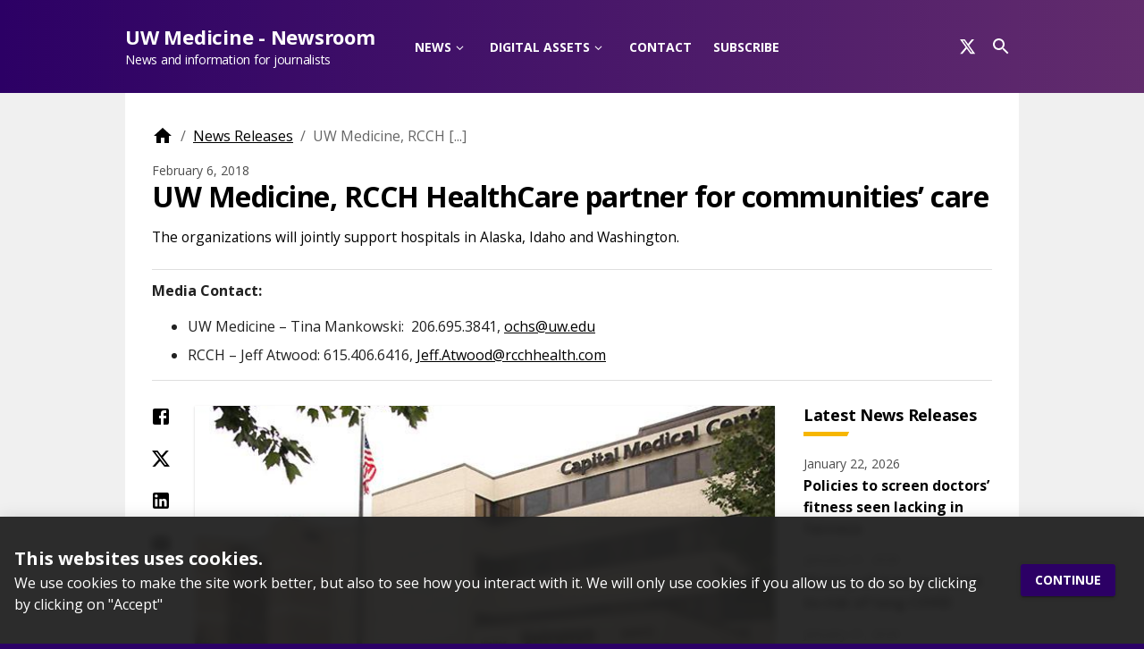

--- FILE ---
content_type: application/javascript; charset=UTF-8
request_url: https://newsroom.uw.edu/component---node-modules-gatsby-frontend-plugins-gatsby-frontend-material-layouts-single-ssr-js-1483c254e7241bc3963a.js
body_size: 141
content:
"use strict";(self.webpackChunkuw_medicine_newsroom=self.webpackChunkuw_medicine_newsroom||[]).push([[54],{8337:function(e,n,c){c.r(n);var r=c(7294),t=c(7111);n.default=function(e){let{children:n}=e;return r.createElement(t.Gj,null,r.createElement(t.QO,{children:n}))}}}]);
//# sourceMappingURL=component---node-modules-gatsby-frontend-plugins-gatsby-frontend-material-layouts-single-ssr-js-1483c254e7241bc3963a.js.map